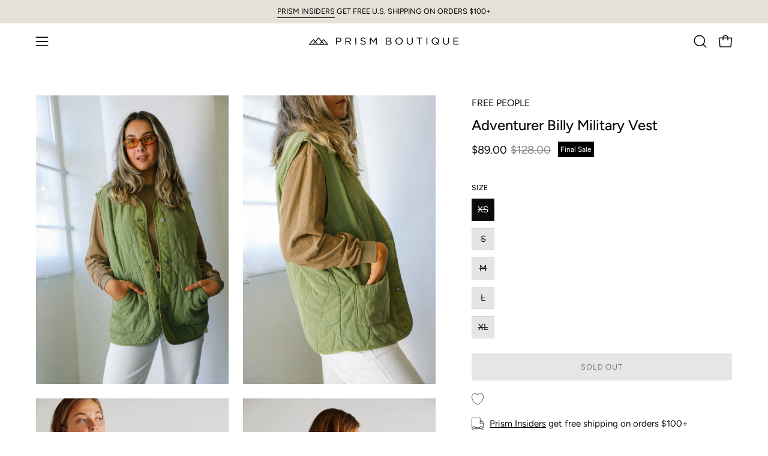

--- FILE ---
content_type: text/html; charset=utf-8
request_url: https://www.prismboutique.com/products/adventurer-billy-military-vest?section_id=api-product-grid-item
body_size: 1016
content:
<div id="shopify-section-api-product-grid-item" class="shopify-section"><div data-api-content><div class="product-grid-item carousel__item one-quarter mobile--one-half soldout grid-item--even grid-item--third-tablet"
   data-slide
  data-product-block
  
  id="product-item--api-product-grid-item--6725332336724--1768994661"><div class="product-grid-item__image" data-product-media-container><div class="product__media__container" style="--aspect-ratio: 0.6666666666666666;">
      <a class="product__media__holder"
        href="/products/adventurer-billy-military-vest"
        aria-label="Adventurer Billy Military Vest"
        data-grid-link
        
         ><deferred-loading
            class="product__media__image product__media__image--hover-fade-in"
            data-product-media-featured
            
          >
            

<figure class="lazy-image background-size-cover is-loading product__media product__media--featured-visible"
        style=""
        data-product-image
              data-grid-image>
        <img src="//www.prismboutique.com/cdn/shop/products/SEPTEMBER_27-16.jpg?crop=center&amp;height=2700&amp;v=1665081076&amp;width=1800" alt="SEPTEMBER_27-16.jpg" width="1800" height="2700" loading="lazy" sizes="(min-width: 1440px) calc((100vw - 120px - 60px) / 4), (min-width: 1024px) calc((100vw - 120px - 60px) / 4), (min-width: 768px) calc((100vw - 40px - 40px) / 3), calc((100vw - 40px - 20px) / 2)" srcset="
//www.prismboutique.com/cdn/shop/products/SEPTEMBER_27-16.jpg?v=1665081076&amp;width=180 180w, //www.prismboutique.com/cdn/shop/products/SEPTEMBER_27-16.jpg?v=1665081076&amp;width=240 240w, //www.prismboutique.com/cdn/shop/products/SEPTEMBER_27-16.jpg?v=1665081076&amp;width=300 300w, //www.prismboutique.com/cdn/shop/products/SEPTEMBER_27-16.jpg?v=1665081076&amp;width=360 360w, //www.prismboutique.com/cdn/shop/products/SEPTEMBER_27-16.jpg?v=1665081076&amp;width=400 400w, //www.prismboutique.com/cdn/shop/products/SEPTEMBER_27-16.jpg?v=1665081076&amp;width=460 460w, //www.prismboutique.com/cdn/shop/products/SEPTEMBER_27-16.jpg?v=1665081076&amp;width=540 540w, //www.prismboutique.com/cdn/shop/products/SEPTEMBER_27-16.jpg?v=1665081076&amp;width=560 560w, //www.prismboutique.com/cdn/shop/products/SEPTEMBER_27-16.jpg?v=1665081076&amp;width=590 590w, //www.prismboutique.com/cdn/shop/products/SEPTEMBER_27-16.jpg?v=1665081076&amp;width=606 606w, //www.prismboutique.com/cdn/shop/products/SEPTEMBER_27-16.jpg?v=1665081076&amp;width=630 630w, //www.prismboutique.com/cdn/shop/products/SEPTEMBER_27-16.jpg?v=1665081076&amp;width=670 670w, //www.prismboutique.com/cdn/shop/products/SEPTEMBER_27-16.jpg?v=1665081076&amp;width=720 720w, //www.prismboutique.com/cdn/shop/products/SEPTEMBER_27-16.jpg?v=1665081076&amp;width=738 738w, //www.prismboutique.com/cdn/shop/products/SEPTEMBER_27-16.jpg?v=1665081076&amp;width=770 770w, //www.prismboutique.com/cdn/shop/products/SEPTEMBER_27-16.jpg?v=1665081076&amp;width=814 814w, //www.prismboutique.com/cdn/shop/products/SEPTEMBER_27-16.jpg?v=1665081076&amp;width=900 900w, //www.prismboutique.com/cdn/shop/products/SEPTEMBER_27-16.jpg?v=1665081076&amp;width=1024 1024w, //www.prismboutique.com/cdn/shop/products/SEPTEMBER_27-16.jpg?v=1665081076&amp;width=1080 1080w, //www.prismboutique.com/cdn/shop/products/SEPTEMBER_27-16.jpg?v=1665081076&amp;width=1296 1296w, //www.prismboutique.com/cdn/shop/products/SEPTEMBER_27-16.jpg?v=1665081076&amp;width=1410 1410w, //www.prismboutique.com/cdn/shop/products/SEPTEMBER_27-16.jpg?v=1665081076&amp;width=1512 1512w, //www.prismboutique.com/cdn/shop/products/SEPTEMBER_27-16.jpg?v=1665081076&amp;width=1524 1524w, //www.prismboutique.com/cdn/shop/products/SEPTEMBER_27-16.jpg?v=1665081076&amp;width=1728 1728w, //www.prismboutique.com/cdn/shop/products/SEPTEMBER_27-16.jpg?v=1665081076&amp;width=1800 1800w" class="is-loading">
      </figure>
<span class="visually-hidden">Adventurer Billy Military Vest</span>
          </deferred-loading><deferred-loading
            class="product__media__hover product__media__hover--fade-in"
            
          >
<figure class="lazy-image background-size-cover is-loading product__media__hover-img product__media__hover-img--visible product__media"
        style=""
        data-product-image-hover>
        <img src="//www.prismboutique.com/cdn/shop/products/SEPTEMBER_27-17.jpg?crop=center&amp;height=2700&amp;v=1665081076&amp;width=1800" alt="SEPTEMBER_27-17.jpg" width="1800" height="2700" loading="lazy" sizes="(min-width: 1440px) calc((100vw - 120px - 60px) / 4), (min-width: 1024px) calc((100vw - 120px - 60px) / 4), (min-width: 768px) calc((100vw - 40px - 40px) / 3), calc((100vw - 40px - 20px) / 2)" srcset="
//www.prismboutique.com/cdn/shop/products/SEPTEMBER_27-17.jpg?v=1665081076&amp;width=180 180w, //www.prismboutique.com/cdn/shop/products/SEPTEMBER_27-17.jpg?v=1665081076&amp;width=240 240w, //www.prismboutique.com/cdn/shop/products/SEPTEMBER_27-17.jpg?v=1665081076&amp;width=300 300w, //www.prismboutique.com/cdn/shop/products/SEPTEMBER_27-17.jpg?v=1665081076&amp;width=360 360w, //www.prismboutique.com/cdn/shop/products/SEPTEMBER_27-17.jpg?v=1665081076&amp;width=400 400w, //www.prismboutique.com/cdn/shop/products/SEPTEMBER_27-17.jpg?v=1665081076&amp;width=460 460w, //www.prismboutique.com/cdn/shop/products/SEPTEMBER_27-17.jpg?v=1665081076&amp;width=540 540w, //www.prismboutique.com/cdn/shop/products/SEPTEMBER_27-17.jpg?v=1665081076&amp;width=560 560w, //www.prismboutique.com/cdn/shop/products/SEPTEMBER_27-17.jpg?v=1665081076&amp;width=590 590w, //www.prismboutique.com/cdn/shop/products/SEPTEMBER_27-17.jpg?v=1665081076&amp;width=606 606w, //www.prismboutique.com/cdn/shop/products/SEPTEMBER_27-17.jpg?v=1665081076&amp;width=630 630w, //www.prismboutique.com/cdn/shop/products/SEPTEMBER_27-17.jpg?v=1665081076&amp;width=670 670w, //www.prismboutique.com/cdn/shop/products/SEPTEMBER_27-17.jpg?v=1665081076&amp;width=720 720w, //www.prismboutique.com/cdn/shop/products/SEPTEMBER_27-17.jpg?v=1665081076&amp;width=738 738w, //www.prismboutique.com/cdn/shop/products/SEPTEMBER_27-17.jpg?v=1665081076&amp;width=770 770w, //www.prismboutique.com/cdn/shop/products/SEPTEMBER_27-17.jpg?v=1665081076&amp;width=814 814w, //www.prismboutique.com/cdn/shop/products/SEPTEMBER_27-17.jpg?v=1665081076&amp;width=900 900w, //www.prismboutique.com/cdn/shop/products/SEPTEMBER_27-17.jpg?v=1665081076&amp;width=1024 1024w, //www.prismboutique.com/cdn/shop/products/SEPTEMBER_27-17.jpg?v=1665081076&amp;width=1080 1080w, //www.prismboutique.com/cdn/shop/products/SEPTEMBER_27-17.jpg?v=1665081076&amp;width=1296 1296w, //www.prismboutique.com/cdn/shop/products/SEPTEMBER_27-17.jpg?v=1665081076&amp;width=1410 1410w, //www.prismboutique.com/cdn/shop/products/SEPTEMBER_27-17.jpg?v=1665081076&amp;width=1512 1512w, //www.prismboutique.com/cdn/shop/products/SEPTEMBER_27-17.jpg?v=1665081076&amp;width=1524 1524w, //www.prismboutique.com/cdn/shop/products/SEPTEMBER_27-17.jpg?v=1665081076&amp;width=1728 1728w, //www.prismboutique.com/cdn/shop/products/SEPTEMBER_27-17.jpg?v=1665081076&amp;width=1800 1800w" class="is-loading">
      </figure></deferred-loading></a>


<div class="product__badge"
    data-product-badge
    ><div class="product__badge__item product__badge__item--sold">
      <span>Sold Out</span>
    </div></div></div>
  </div><div class="product-grid-item__info product-grid-item__info--left"
    >
      <a class="product-grid-item__title font-body" href="/products/adventurer-billy-military-vest" aria-label="Adventurer Billy Military Vest" data-grid-link>
    FREE PEOPLE<br/>Adventurer Billy Military Vest</a>
<a class="product-grid-item__price price" href="/products/adventurer-billy-military-vest" data-grid-link>
<span class="product-grid-item__price-new">$89.00</span>

    <s>$128.00</s></a>
</div>
</div></div></div>